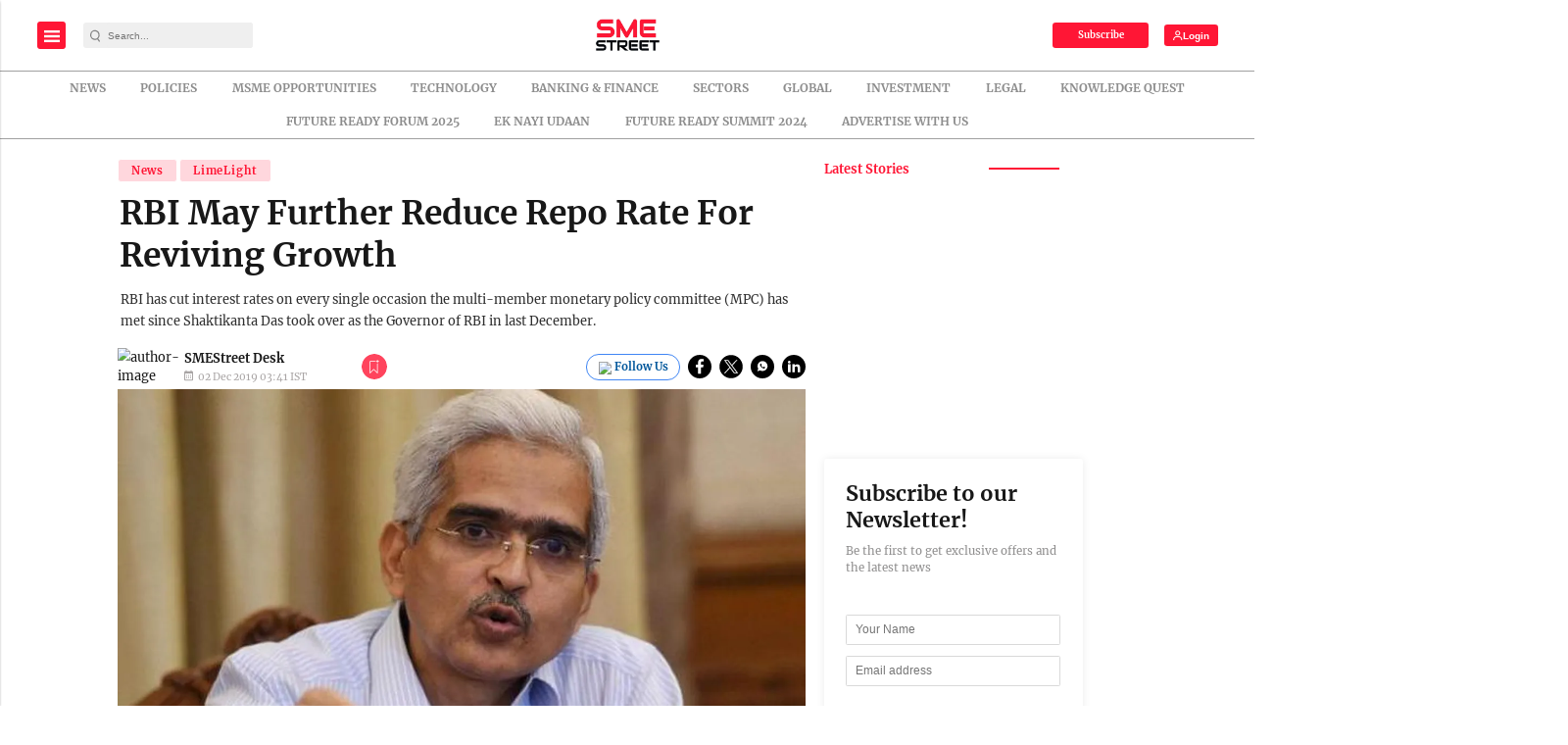

--- FILE ---
content_type: text/html; charset=utf-8
request_url: https://www.google.com/recaptcha/api2/aframe
body_size: -86
content:
<!DOCTYPE HTML><html><head><meta http-equiv="content-type" content="text/html; charset=UTF-8"></head><body><script nonce="OIKVrns6vvSOUV4-qg7H-w">/** Anti-fraud and anti-abuse applications only. See google.com/recaptcha */ try{var clients={'sodar':'https://pagead2.googlesyndication.com/pagead/sodar?'};window.addEventListener("message",function(a){try{if(a.source===window.parent){var b=JSON.parse(a.data);var c=clients[b['id']];if(c){var d=document.createElement('img');d.src=c+b['params']+'&rc='+(localStorage.getItem("rc::a")?sessionStorage.getItem("rc::b"):"");window.document.body.appendChild(d);sessionStorage.setItem("rc::e",parseInt(sessionStorage.getItem("rc::e")||0)+1);localStorage.setItem("rc::h",'1769096649430');}}}catch(b){}});window.parent.postMessage("_grecaptcha_ready", "*");}catch(b){}</script></body></html>

--- FILE ---
content_type: application/javascript; charset=utf-8
request_url: https://fundingchoicesmessages.google.com/f/AGSKWxVDKZCe4--qUZg3fpWSAarRwmBuNxTW8RgXW9jUW_CBzt7u_gBNj7_RTS8Rd7RJoC-C5Q5uLCkmOzyFkGVtxhwttsHFQCWrBp9_Hh_jPQ0uKYCDU_JK9XRUV9HS5WnXNpSTsZ0CXZKIt8291c360mmhyyiiL7wOqOJfVfY6P_GBULsperUWwn_CseM6/_=clkads//adscaleskyscraper..ph/ads//valueclickvert./resources/ad.
body_size: -1290
content:
window['e3efa6a1-86e6-42d5-b341-8ff1d3a17e69'] = true;